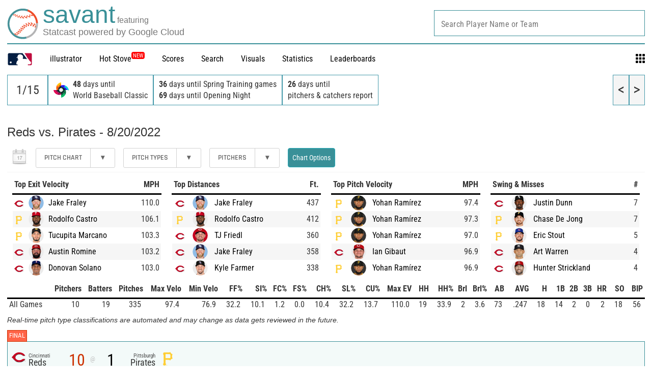

--- FILE ---
content_type: application/x-javascript;charset=utf-8
request_url: https://ans.mlb.com/id?d_visid_ver=2.1.0&d_fieldgroup=A&mcorgid=A65F776A5245B01B0A490D44%40AdobeOrg&mid=90124158912139001355624098873407590434&ts=1768531369123
body_size: -158
content:
{"mid":"90124158912139001355624098873407590434","id":"34B4D2D3CF5897FF-60001C237F07B76B"}